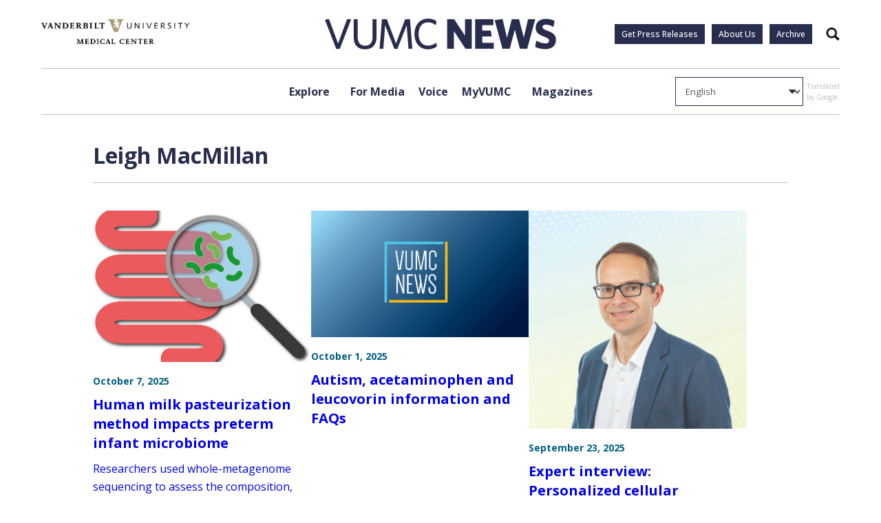

--- FILE ---
content_type: application/javascript
request_url: https://play.vidyard.com/embed/v4.js
body_size: 22829
content:
var vidyardEmbed=function(e){var t={};function n(r){if(t[r])return t[r].exports;var i=t[r]={i:r,l:!1,exports:{}};return e[r].call(i.exports,i,i.exports,n),i.l=!0,i.exports}return n.m=e,n.c=t,n.d=function(e,t,r){n.o(e,t)||Object.defineProperty(e,t,{enumerable:!0,get:r})},n.r=function(e){"undefined"!=typeof Symbol&&Symbol.toStringTag&&Object.defineProperty(e,Symbol.toStringTag,{value:"Module"}),Object.defineProperty(e,"__esModule",{value:!0})},n.t=function(e,t){if(1&t&&(e=n(e)),8&t)return e;if(4&t&&"object"==typeof e&&e&&e.__esModule)return e;var r=Object.create(null);if(n.r(r),Object.defineProperty(r,"default",{enumerable:!0,value:e}),2&t&&"string"!=typeof e)for(var i in e)n.d(r,i,function(t){return e[t]}.bind(null,i));return r},n.n=function(e){var t=e&&e.__esModule?function(){return e.default}:function(){return e};return n.d(t,"a",t),t},n.o=function(e,t){return Object.prototype.hasOwnProperty.call(e,t)},n.p="https://play.vidyard.com/embed/",n(n.s=6)}([function(e,t){var n;n=function(){return this}();try{n=n||Function("return this")()||(0,eval)("this")}catch(e){"object"==typeof window&&(n=window)}e.exports=n},function(e,t,n){"use strict";function r(){return(r=Object.assign||function(e){for(var t=1;t<arguments.length;t++){var n=arguments[t];for(var r in n)Object.prototype.hasOwnProperty.call(n,r)&&(e[r]=n[r])}return e}).apply(this,arguments)}var i,o,a,u=n(14),c=n(13),s=function(e){return"svg"!==e.tagName.toLowerCase()};function l(e,t){return!1===t?f(e,"aria-hidden","false"):f(e,"hidden",!1)}function d(e,t){return!1===t?f(e,"aria-hidden","true"):f(e,"hidden",!0)}function f(e,t,n){var r="boolean"==typeof n;return{el:e,attributeName:t,cleanValue:r?e[t]:e.getAttribute(t),dirtyValue:n,isProperty:r}}function p(){o&&(a.forEach(function(e){var t;(t=e).cleanValue?!0===t.isProperty?t.el[t.attributeName]=t.cleanValue:t.el.setAttribute(t.attributeName,t.cleanValue):t.el.removeAttribute(t.attributeName)}),a=[],i&&i.setAttribute("role","main"),o.dispatchEvent(new u("screenreaderUntrap",{bubbles:!0})),o=null)}var h={useHiddenProperty:!1};e.exports={trap:function(e,t){p();var n=r({},h,t);o=e,(i=document.querySelector('main, [role="main"]'))&&i.setAttribute("role","presentation");var f=c.getAncestors(o),v=c.getSiblings(o),y=c.getSiblingsOfAncestors(o);!0===n.useHiddenProperty&&(v=v.filter(s),y=y.filter(s)),(a=[l(o,n.useHiddenProperty)].concat(f.map(function(e){return l(e,n.useHiddenProperty)})).concat(v.map(function(e){return d(e,n.useHiddenProperty)})).concat(y.map(function(e){return d(e,n.useHiddenProperty)}))).forEach(function(e){var t;!0===(t=e).isProperty?t.el[t.attributeName]=t.dirtyValue:t.el.setAttribute(t.attributeName,t.dirtyValue)}),o.dispatchEvent(new u("screenreaderTrap",{bubbles:!0}))},untrap:p}},function(e,t,n){var r,i,o;!function(a,u){"use strict";i=[n(7)],void 0===(o="function"==typeof(r=function(e){var t=/(^|@)\S+\:\d+/,n=/^\s*at .*(\S+\:\d+|\(native\))/m,r=/^(eval@)?(\[native code\])?$/;return{parse:function(e){if(void 0!==e.stacktrace||void 0!==e["opera#sourceloc"])return this.parseOpera(e);if(e.stack&&e.stack.match(n))return this.parseV8OrIE(e);if(e.stack)return this.parseFFOrSafari(e);throw new Error("Cannot parse given Error object")},extractLocation:function(e){if(-1===e.indexOf(":"))return[e];var t=/(.+?)(?:\:(\d+))?(?:\:(\d+))?$/.exec(e.replace(/[\(\)]/g,""));return[t[1],t[2]||void 0,t[3]||void 0]},parseV8OrIE:function(t){var r=t.stack.split("\n").filter(function(e){return!!e.match(n)},this);return r.map(function(t){t.indexOf("(eval ")>-1&&(t=t.replace(/eval code/g,"eval").replace(/(\(eval at [^\()]*)|(\)\,.*$)/g,""));var n=t.replace(/^\s+/,"").replace(/\(eval code/g,"(").split(/\s+/).slice(1),r=this.extractLocation(n.pop()),i=n.join(" ")||void 0,o=["eval","<anonymous>"].indexOf(r[0])>-1?void 0:r[0];return new e({functionName:i,fileName:o,lineNumber:r[1],columnNumber:r[2],source:t})},this)},parseFFOrSafari:function(t){var n=t.stack.split("\n").filter(function(e){return!e.match(r)},this);return n.map(function(t){if(t.indexOf(" > eval")>-1&&(t=t.replace(/ line (\d+)(?: > eval line \d+)* > eval\:\d+\:\d+/g,":$1")),-1===t.indexOf("@")&&-1===t.indexOf(":"))return new e({functionName:t});var n=/((.*".+"[^@]*)?[^@]*)(?:@)/,r=t.match(n),i=r&&r[1]?r[1]:void 0,o=this.extractLocation(t.replace(n,""));return new e({functionName:i,fileName:o[0],lineNumber:o[1],columnNumber:o[2],source:t})},this)},parseOpera:function(e){return!e.stacktrace||e.message.indexOf("\n")>-1&&e.message.split("\n").length>e.stacktrace.split("\n").length?this.parseOpera9(e):e.stack?this.parseOpera11(e):this.parseOpera10(e)},parseOpera9:function(t){for(var n=/Line (\d+).*script (?:in )?(\S+)/i,r=t.message.split("\n"),i=[],o=2,a=r.length;o<a;o+=2){var u=n.exec(r[o]);u&&i.push(new e({fileName:u[2],lineNumber:u[1],source:r[o]}))}return i},parseOpera10:function(t){for(var n=/Line (\d+).*script (?:in )?(\S+)(?:: In function (\S+))?$/i,r=t.stacktrace.split("\n"),i=[],o=0,a=r.length;o<a;o+=2){var u=n.exec(r[o]);u&&i.push(new e({functionName:u[3]||void 0,fileName:u[2],lineNumber:u[1],source:r[o]}))}return i},parseOpera11:function(n){var r=n.stack.split("\n").filter(function(e){return!!e.match(t)&&!e.match(/^Error created at/)},this);return r.map(function(t){var n,r=t.split("@"),i=this.extractLocation(r.pop()),o=r.shift()||"",a=o.replace(/<anonymous function(: (\w+))?>/,"$2").replace(/\([^\)]*\)/g,"")||void 0;o.match(/\(([^\)]*)\)/)&&(n=o.replace(/^[^\(]+\(([^\)]*)\)$/,"$1"));var u=void 0===n||"[arguments not available]"===n?void 0:n.split(",");return new e({functionName:a,args:u,fileName:i[0],lineNumber:i[1],columnNumber:i[2],source:t})},this)}}})?r.apply(t,i):r)||(e.exports=o)}()},function(e,t,n){"use strict";Object.defineProperty(t,"__esModule",{value:!0});var r=function(){function e(e){var t=void 0===e?{emit:!1,logger:console.log}:e,n=t.emit,r=t.logger;this.emit=n,this.externalLogger=r,this.buffer=[],this.customLevel={},this.error=this.setLevel(1),this.warn=this.setLevel(2),this.info=this.setLevel(3),this.log=this.setLevel(4)}return e.prototype.getLogs=function(e){return"function"==typeof e?this.buffer.filter(function(t){return t.level===e.level}):e?this.buffer.filter(function(t){return t.level===e}):this.buffer},e.prototype.setLevel=function(e){var t=this,n=function(){for(var n=[],r=0;r<arguments.length;r++)n[r]=arguments[r];var i={level:e,time:Date.now(),msg:n.join(" ")};t.buffer.push(i),t.emit&&t.externalLogger(i)};return n.level=e,this.customLevel[e]=n,n},e}();t.default=r},function(e,t,n){"use strict";t.a=function(e){var t=this.constructor;return this.then(function(n){return t.resolve(e()).then(function(){return n})},function(n){return t.resolve(e()).then(function(){return t.reject(n)})})}},function(e,t,n){"use strict";(function(e){var r=n(4),i=setTimeout;function o(){}function a(e){if(!(this instanceof a))throw new TypeError("Promises must be constructed via new");if("function"!=typeof e)throw new TypeError("not a function");this._state=0,this._handled=!1,this._value=void 0,this._deferreds=[],d(e,this)}function u(e,t){for(;3===e._state;)e=e._value;0!==e._state?(e._handled=!0,a._immediateFn(function(){var n=1===e._state?t.onFulfilled:t.onRejected;if(null!==n){var r;try{r=n(e._value)}catch(e){return void s(t.promise,e)}c(t.promise,r)}else(1===e._state?c:s)(t.promise,e._value)})):e._deferreds.push(t)}function c(e,t){try{if(t===e)throw new TypeError("A promise cannot be resolved with itself.");if(t&&("object"==typeof t||"function"==typeof t)){var n=t.then;if(t instanceof a)return e._state=3,e._value=t,void l(e);if("function"==typeof n)return void d((r=n,i=t,function(){r.apply(i,arguments)}),e)}e._state=1,e._value=t,l(e)}catch(t){s(e,t)}var r,i}function s(e,t){e._state=2,e._value=t,l(e)}function l(e){2===e._state&&0===e._deferreds.length&&a._immediateFn(function(){e._handled||a._unhandledRejectionFn(e._value)});for(var t=0,n=e._deferreds.length;t<n;t++)u(e,e._deferreds[t]);e._deferreds=null}function d(e,t){var n=!1;try{e(function(e){n||(n=!0,c(t,e))},function(e){n||(n=!0,s(t,e))})}catch(e){if(n)return;n=!0,s(t,e)}}a.prototype.catch=function(e){return this.then(null,e)},a.prototype.then=function(e,t){var n=new this.constructor(o);return u(this,new function(e,t,n){this.onFulfilled="function"==typeof e?e:null,this.onRejected="function"==typeof t?t:null,this.promise=n}(e,t,n)),n},a.prototype.finally=r.a,a.all=function(e){return new a(function(t,n){if(!e||void 0===e.length)throw new TypeError("Promise.all accepts an array");var r=Array.prototype.slice.call(e);if(0===r.length)return t([]);var i=r.length;function o(e,a){try{if(a&&("object"==typeof a||"function"==typeof a)){var u=a.then;if("function"==typeof u)return void u.call(a,function(t){o(e,t)},n)}r[e]=a,0==--i&&t(r)}catch(e){n(e)}}for(var a=0;a<r.length;a++)o(a,r[a])})},a.resolve=function(e){return e&&"object"==typeof e&&e.constructor===a?e:new a(function(t){t(e)})},a.reject=function(e){return new a(function(t,n){n(e)})},a.race=function(e){return new a(function(t,n){for(var r=0,i=e.length;r<i;r++)e[r].then(t,n)})},a._immediateFn="function"==typeof e&&function(t){e(t)}||function(e){i(e,0)},a._unhandledRejectionFn=function(e){"undefined"!=typeof console&&console&&console.warn("Possible Unhandled Promise Rejection:",e)},t.a=a}).call(this,n(18).setImmediate)},function(e,t,n){"use strict";n.r(t);var r,i,o,a=n(5),u=function(e){return"function"==typeof e},c=(i=(void 0===r?window:r).Promise)&&i.all&&i.race&&i.resolve&&i.reject&&u(i)&&u(i.all)&&u(i.race)&&u(i.resolve)&&u(i.reject)?window.Promise:a.a,s=function(e,t,n,r){return void 0===r&&(r=window),window.addEventListener?r.addEventListener(e,n,!1):window.attachEvent&&r.attachEvent(t,n),{eventName:e,handler:n,element:r}},l=function(e,t,n){void 0===n&&(n=window),n.removeEventListener?n.removeEventListener(e,t,!1):n.detachEvent?n.detachEvent("on"+e,t):n["on"+e]=null},d=function(e){for(var t in e)if(e.hasOwnProperty(t))return!1;return JSON.stringify(e)===JSON.stringify({})},f=function(e,t){if(t.indexOf)return t.indexOf(e);for(var n=0;n<t.length;n++)if(t[n]===e)return n;return-1},p=function(e,t,n){if(void 0===t&&(t="*"),void 0===n&&(n=document),"function"==typeof document.getElementsByClassName)return n.getElementsByClassName(e);for(var r=[],i=new RegExp("(^| )"+e+"( |$)"),o=0,a=E(n.getElementsByTagName(t));o<a.length;o++){var u=a[o];i.test(u.className)&&r.push(u)}return r},h=function(e,t){void 0===t&&(t=0);var n=k(e);return 0!==n.height||0!==n.width?(n.height/(n.width+t)*100).toFixed(2):56.25.toFixed(2)},v=function(e,t){void 0===t&&(t="log"),window.console&&"function"==typeof window.console[t]&&console[t](e)},y=function(e,t){for(var n=0,r=e;n<r.length;n++){var i=r[n];if(!0===t(i))return i}},m=function(e,t){return y(e,function(e){return e===t})},g=function(e){var t=!1;return function(){for(var n=[],r=0;r<arguments.length;r++)n[r]=arguments[r];t||(e&&e.apply(void 0,n),t=!0)}},b=function(e){return function(t){32!==t.keyCode&&13!==t.keyCode||e(t)}},w=function(e){return function(t){27===t.keyCode&&e(t)}},x=function(){return document.currentScript?document.currentScript:y(E(document.getElementsByTagName("script")),function(e){return e.src&&(null!==e.src.match("vidyard-embed-code.js")||null!==e.src.match(/v4(\.umd)?\.js/))})},k=function(e){if(e.naturalWidth)return{width:e.naturalWidth,height:e.naturalHeight};var t=new Image;return t.src=e.src,{width:t.width,height:t.height}},E=function(e){return Array.prototype.slice.call(e)},_=function(e){return new c(function(t,n){try{t(JSON.parse(e))}catch(e){n(e)}})},O=function(e){var t=e.endpoint,n=e.payload,r=void 0===n?{}:n,i=e.method,o=void 0===i?"GET":i;return new c(function(e,n){var i=void 0===(new XMLHttpRequest).withCredentials&&XDomainRequest?new XDomainRequest:new XMLHttpRequest;i.open(o,t),i instanceof XMLHttpRequest&&i.setRequestHeader("Content-Type","text/plain"),i.onerror=function(e){return n(e)},i.onload=function(){i instanceof XMLHttpRequest?2===Math.floor(i.status/100)?e(i.responseText):n():e(i.responseText)},i.send(JSON.stringify(r))})},C=function(e){for(var t={},n=function(e){return e.name.replace("data-","")},r=0;r<e.attributes.length;r+=1){var i=e.attributes[r];i.name.indexOf("data-")<0||(t[n(i)]=i.value)}return t},I=function(e){e=e.replace(/[\[]/,"\\[").replace(/[\]]/,"\\]");var t=new RegExp("[\\?&]"+e+"=([^&#]*)").exec(window.location.search);if(null!==t)return t[1]},S=function(e){return Object.keys(e).reduce(function(t,n){if("vydata"===n){var r=function(e,t){try{var n=JSON.parse(decodeURIComponent(e));return Object.keys(n).reduce(function(e,r){return e[t+"["+r+"]"]=n[r],e},{})}catch(e){return v("Invalid "+t+" payload","warn"),{}}}(e[n],"vydata");Object.keys(r).forEach(function(e){t[e]=r[e]})}else t[n]=e[n];return t},{})},N=function(e,t,n){var r=function(e,t){return-1!==e.className.indexOf(t)},i=function(e,t){r(e,t)||(e.className=e.className.trim()+" "+t)},o=function(e,t){r(e,t)&&(e.className=e.className.replace(t," ").trim())};!0===n?i(e,t):!1===n?o(e,t):r(e,t)?o(e,t):i(e,t)},T="4.3.19",j=/vidyard\.com\/embed\/v4/,L=.5,A=319,P={setPlaybackURL:function(e){return o=e},getPlaybackURL:function(){var e=x(),t=e?e.getAttribute("data-playbackurl"):null;return o||window.VIDYARD_PLAYBACK_URL||t||"play.vidyard.com"}},V=P.setPlaybackURL,U=P.getPlaybackURL,R=function(){return"https://"+U()+"/v4/"},M=function(){function e(e){var t=this;this.disable_popouts=1;var n=S(C(e));Object.keys(n).forEach(function(e){t[e]=n[e]}),"inline"!==this.type&&"lightbox"!==this.type&&(v("Invalid Vidyard player embed type, defaulting to inline.","warn"),this.type="inline"),this.v=T,this.disable_popouts=1,this.custom_id=this.custom_id||I("vycustom_id"),this.vyemail=this.vyemail||I("vyemail"),this.vysfid=this.vysfid||I("vysfid"),this.vyetoken=this.vyetoken||I("vyetoken");var r=I("vyac"),i=I("vyplayer");r&&i&&i===this.uuid?this.access_code=r:r&&i&&v("Invalid Vidyard player access code.","warn")}return e.prototype.toQueryString=function(){var e,t="?";for(e in this)this.hasOwnProperty(e)&&"height"!==e&&"uuid"!==e&&"width"!==e&&void 0!==this[e]&&(t+="?"!==t?"&":"",t+=encodeURIComponent(e)+"="+encodeURIComponent(this[e]));return"?"===t?"":t},e}();function F(e){void 0===e&&(e=p("vidyard-player-embed","img"));for(var t=0,n=e;t<n.length;t++){var r=n[t],i=new M(r),o=i.uuid,a="https://"+U()+"/"+o+i.toQueryString();o&&(-1===f(a,window.VidyardV4.preloadLinks)&&(q(o,a),window.VidyardV4.preloadLinks.push(a)))}}function q(e,t){var n=document.createElement("link");return n.rel="prefetch",n.crossOrigin="anonymous",n.href=t,document.body.appendChild(n),t}var B=function(e,t,n){if(t&&n)if(window.postMessage&&n.contentWindow)n.contentWindow.postMessage(JSON.stringify(e),t);else{if("associateVisitor"!==e.event)return;var r=e.event+","+e.data.type+","+e.data.value+"|",i=n.src;-1===i.indexOf("#")&&(i+="#"),i+=r,n.src=i}},D=function(e){return function(t){var n=function(e){if("string"!=typeof e.data||""===e.data)return;try{var t=JSON.parse(e.data),n=p("vidyard-iframe-"+t.uuid,"iframe")[0],r=n?n.contentWindow:null,i=r===e.source,o="string"==typeof t.event;if(!i||!o)return;return t}catch(e){return void v("Invalid postMessage received","warn")}}(t);n&&e(n)}};var z=["pardot","hubspotutk","_mkto_trk","vy_dreamforce","eloqua"],W=["pardot","hubspot","marketo","dreamforce","eloqua"];var H=function(){document.dispatchEvent(function(e,t){if("function"==typeof window.CustomEvent)return new window.CustomEvent(e,{detail:t});if("function"==typeof document.createEvent){var n=document.createEvent("CustomEvent");return n.initCustomEvent(e,!1,!1,t),n}}("onVidyardAPI",window.VidyardV4))},G=g(function(){window.onVidyardAPI&&"function"==typeof window.onVidyardAPI&&window.onVidyardAPI(window.VidyardV4),H()}),J=n(3),$=new(n.n(J).a)({emit:!!window.location.search.match("vydebug=1"),logger:function(e){return v(e,"info")}}),Q=x();Q&&($.info("vidyardEmbed V"+T+" loaded from "+Q.src),$.info("data-playbackurl="+Q.getAttribute("data-playbackurl"))),$.info("userAgent "+window.navigator.userAgent),$.info("cookies "+navigator.cookieEnabled),window.performance&&window.performance.timing&&window.performance.timing.navigationStart&&$.info("Script load time "+(Date.now()-window.performance.timing.navigationStart));var K={logger:$,getPlaybackURL:U,setPlaybackURL:V,version:T};var X,Z=function(e,t){var n;return'<div class="vidyard-div-'+e.uuid+'" role="region" aria-label="Vidyard media player" style="position: absolute; padding-bottom: '+t.ratio+'%; height: 0; overflow: hidden; max-width: 100%; ">'+(n='<iframe allow="'+["autoplay","fullscreen","picture-in-picture","display-capture","clipboard-write"].join("; ")+'"allowfullscreen allowtransparency="true" referrerpolicy="no-referrer-when-downgrade" class="vidyard-iframe-'+e.uuid+'" frameborder=0 height="100%" width="100%" scrolling=no src="https://'+U()+"/"+e.uuid+e.toQueryString()+'" title="Vidyard video player" style="opacity: 0; background-color: transparent; position: absolute; top: 0; left: 0;"></iframe>',"inline"===e.type?'<div class="vidyard-inner-container-'+e.uuid+'" style="position: absolute;height: 100%; width: 100%; '+(t.maxWidth?"max-width: "+t.maxWidth+"px; ":"")+(t.maxHeight?"max-height: "+t.maxHeight+"px; ":"")+'"> '+n+"</div> ":n)+"</div>"},Y=function(e){var t=document.createElement("script");return t.type="application/ld+json",t.text=JSON.stringify(e),t},ee=function(e){return new c(function(t,n){return oe({error:n,success:t,url:""+R()+e+"/style.js",uuid:"style_"+e})})},te=function(e){return new c(function(t,n){return oe({error:n,success:t,url:""+R()+e+"/integrations.js",uuid:"integrations_"+e})})},ne=function(e){return new c(function(t,n){return oe({error:n,success:t,url:""+R()+e+"/details.js",uuid:"details_"+e})})},re=function(e,t){return new c(function(n,r){var i=encodeURIComponent(t),o=""+R()+e+"/contact/"+i+"/marketoContact.js";oe({error:r,success:n,url:o,uuid:"marketoContact_"+e})})},ie={},oe=function(e){var t=e.url,n=e.uuid,r=e.success,i=e.error,o=n.replace(/-/g,""),a=function(e){var t=e.error,n=e.url,r=e.requestUuid,i=document.createElement("script");return i.type="application/javascript",i.onerror=t,i.src=n+"?callback=window.VidyardV4.jsonp."+r+".done",i.setAttribute("data-playbackurl",U()),document.body.appendChild(i),i}({error:i,url:t,requestUuid:o}),u=g(function(e){r(e),a.parentNode.removeChild(a)});ie[o]=ie[o]||[],ie[o].push(u),window.VidyardV4.jsonp[o]={done:function(e){ie[o].forEach(function(t){return t(e)})}}},ae={errors:{placeholder:"Cannot render the player, check the placeholder Image"}},ue=function(e,t){var n={};for(var r in e)Object.prototype.hasOwnProperty.call(e,r)&&t.indexOf(r)<0&&(n[r]=e[r]);if(null!=e&&"function"==typeof Object.getOwnPropertySymbols){var i=0;for(r=Object.getOwnPropertySymbols(e);i<r.length;i++)t.indexOf(r[i])<0&&(n[r[i]]=e[r[i]])}return n},ce=function(e){if(!e)return c.reject(new Error(ae.errors.placeholder));var t=k(e),n=t.width,r=t.height,i=e.getAttribute("data-uuid");return""!==e.src&&i&&(!e.complete||0!==n&&0!==r)?e.complete?c.resolve(e):new c(function(t,n){e.onload=function(){return t(e)},e.onerror=function(){return n(e)}}):c.reject(new Error(ae.errors.placeholder))},se=function(e){void 0===e&&(e={});var t=e.uuid,n=e.container,r=e.type,i=void 0===r?"inline":r,o=(e.aspect,ue(e,["uuid","container","type","aspect"]));if(t&&n){$.setLevel("placeholder")("creating placeholder image");var a=document.createElement("img"),u=o.width?o.width+"px":"100%",c="\n    display: block;\n    margin: 0 auto;\n    max-height: "+(o.height?o.height+"px":"100%")+";\n    max-width: "+u+";\n    opacity: 0;\n  ";return a.src="https://"+U()+"/"+t+".jpg",a.className="vidyard-player-embed",a.setAttribute("style",c),a.setAttribute("data-uuid",t),a.setAttribute("data-type",i),Object.keys(o).forEach(function(e){return a.setAttribute("data-"+e,o[e])}),n.appendChild(a)}},le=function(e){var t=e.dataParams,n=e.player,r=$.setLevel(t.uuid);r("injecting inline embed");var i=function(){return n.placeholder.src!=="//"+U()+"/"+n.uuid+".jpg"?(e=n.uuid,t=document.createElement("img"),t.setAttribute("data-uuid",e),t.src="//"+U()+"/"+e+".jpg",ce(t)).then(h).catch(function(){return!1}):c.resolve(!1);var e,t},o={maxHeight:t.height?parseInt(t.height,10).toString():null,maxWidth:t.width?parseInt(t.width,10).toString():null,ratio:h(n.placeholder)};n.container.innerHTML=Z(t,o);var a=n.container.getElementsByTagName("iframe")[0];n.iframe=a;var u=new c(function(e){s("load","onload",e,a)}),l=new c(function(e){n.on("ready",e)});function d(){var e=n.container.clientWidth>=2*A;N(n.container,"playlist-open",e)}n.on("sidePlaylistOpen",function(){d()}),c.race([u,l]).then(function(){r("player or iFrame is ready"),i().then(function(e){e&&(a.parentElement.parentElement.style.paddingBottom=e+"%")});var e=n.container.getElementsByClassName("vidyard-inner-container-"+n.uuid)[0];n.placeholder.parentElement.removeChild(n.placeholder),N(n.placeholder,"inserted",!0),e.appendChild(n.placeholder),a.parentElement.parentElement.style.position="relative",a.style.opacity="1"}),u.then(function(){n.placeholder.style.display="none",a.parentElement.parentElement.style.backgroundColor="transparent"}),n.on("metadata",function e(t){var r=t[0];a.title=r.name,n.off("metadata",e)}),r("getStyle sent"),ee(n.uuid).then(function(e){r("getStyle received: "+JSON.stringify(e)),1===e.pl&&"0"!==t.playlist_always_open||"1"===t.playlist_always_open?(n.iframe.parentElement.setAttribute("data-pl","true"),s("resize","onresize",d),d()):n.iframe.parentElement.setAttribute("data-pl","false")}).catch(function(e){r("getStyle failed, likely a network error")})},de=function(e){void 0===e&&(e=document.body);for(var t=0,n=Array.from(e.children);t<n.length;t++){var r=n[t];r.hasAttribute("aria-hidden")&&r.setAttribute("data-vy-keep-hidden",r.getAttribute("aria-hidden")),r.setAttribute("aria-hidden","true")}},fe=function(e){void 0===e&&(e=document.body);for(var t=0,n=Array.from(e.children);t<n.length;t++){var r=n[t];r.getAttribute("data-vy-keep-hidden")?r.setAttribute("aria-hidden",r.getAttribute("data-vy-keep-hidden")):r.removeAttribute("aria-hidden"),r.removeAttribute("data-vy-keep-hidden")}},pe={ios:function(){return/ipad|iphone|ipod/i.test(navigator.userAgent)}},he=function(e){for(var t=Array(e.length),n=0;n<e.length;++n)t[n]=e[n];return t},ve=function(e){return Array.isArray(e)?e:[e]},ye=function(){return document&&he(document.querySelectorAll("[data-no-focus-lock]")).some(function(e){return e.contains(document.activeElement)})},me="function"==typeof Symbol&&"symbol"==typeof Symbol.iterator?function(e){return typeof e}:function(e){return e&&"function"==typeof Symbol&&e.constructor===Symbol&&e!==Symbol.prototype?"symbol":typeof e},ge=function(e){return ve(e).filter(Boolean).reduce(function(e,t){var n=t.getAttribute("data-focus-lock");return e.push.apply(e,n?function e(t){for(var n=t.length,r=0;r<n;r+=1)for(var i=function(n){if(r!==n&&t[r].contains(t[n]))return{v:e(t.filter(function(e){return e!==t[n]}))}},o=0;o<n;o+=1){var a=i(o);if("object"===(void 0===a?"undefined":me(a)))return a.v}return t}(he(function e(t){return t.parentNode?e(t.parentNode):t}(t).querySelectorAll('[data-focus-lock="'+n+'"]:not([data-focus-lock-disabled="disabled"])'))):[t]),e},[])},be=function(e){return e===document.activeElement},we=function(e){var t=document&&document.activeElement;return!(!t||t.dataset&&t.dataset.focusGuard)&&ge(e).reduce(function(e,n){return e||n.contains(t)||(r=he(n.querySelectorAll("iframe")),i=be,!!r.filter(function(e){return e===i})[0]);var r,i},!1)},xe=function(e,t){var n=e.tabIndex-t.tabIndex,r=e.index-t.index;if(n){if(!e.tabIndex)return 1;if(!t.tabIndex)return-1}return n||r},ke=function(e,t,n){return he(e).map(function(e,t){return{node:e,index:t,tabIndex:n&&-1===e.tabIndex?(e.dataset||{}).focusGuard?0:-1:e.tabIndex}}).filter(function(e){return!t||e.tabIndex>=0}).sort(xe)},Ee=["button:enabled:not([readonly])","select:enabled:not([readonly])","textarea:enabled:not([readonly])","input:enabled:not([readonly])","a[href]","area[href]","iframe","object","embed","[tabindex]","[contenteditable]","[autofocus]"],_e=Ee.join(","),Oe=_e+", [data-focus-guard]",Ce=function(e,t){return e.reduce(function(e,n){return e.concat(he(n.querySelectorAll(t?Oe:_e)),n.parentNode?he(n.parentNode.querySelectorAll(Ee.join(","))).filter(function(e){return e===n}):[])},[])},Ie=function e(t){var n=arguments.length>1&&void 0!==arguments[1]?arguments[1]:[];return n.push(t),t.parentNode&&e(t.parentNode,n),n},Se=function(e,t){for(var n=Ie(e),r=Ie(t),i=0;i<n.length;i+=1){var o=n[i];if(r.indexOf(o)>=0)return o}return!1},Ne=function(e){return he(e).filter(function(e){return function e(t){return!t||t===document||t.nodeType===Node.DOCUMENT_NODE||!((n=window.getComputedStyle(t,null))&&n.getPropertyValue&&("none"===n.getPropertyValue("display")||"hidden"===n.getPropertyValue("visibility")))&&e(t.parentNode);var n}(e)}).filter(function(e){return function(e){return!(("INPUT"===e.tagName||"BUTTON"===e.tagName)&&("hidden"===e.type||e.disabled))}(e)})},Te=function(e,t){return ke(Ne(Ce(e,t)),!0,t)},je=function(e){return Ne((t=e.querySelectorAll("[data-autofocus-inside]"),he(t).map(function(e){return Ce([e])}).reduce(function(e,t){return e.concat(t)},[])));var t},Le=function(e){return"INPUT"===e.tagName&&"radio"===e.type},Ae=function(e,t){return t.filter(Le).filter(function(t){return t.name===e.name}).filter(function(e){return e.checked})[0]||e},Pe=function(e,t){return e.length>1&&Le(e[t])&&e[t].name?e.indexOf(Ae(e[t],e)):t},Ve=function(e){return e[0]&&e.length>1&&Le(e[0])&&e[0].name?Ae(e[0],e):e[0]},Ue=function(e){return e&&e.dataset&&e.dataset.focusGuard},Re=function(e){return!Ue(e)},Me=function(e,t,n){var r=ve(e),i=ve(t),o=r[0],a=null;return i.filter(Boolean).forEach(function(e){a=Se(a||e,e)||a,n.filter(Boolean).forEach(function(e){var t=Se(o,e);t&&(a=!a||t.contains(a)?t:Se(t,a))})}),a},Fe=function(e,t){var n=document&&document.activeElement,r=ge(e).filter(Re),i=Me(n||e,e,r),o=Te(r).filter(function(e){var t=e.node;return Re(t)});if(o[0]||(o=(a=r,ke(Ne(Ce(a)),!1)).filter(function(e){var t=e.node;return Re(t)}))[0]){var a,u,c,s,l,d=Te([i]).map(function(e){return e.node}),f=(u=d,c=o,s=new Map,c.forEach(function(e){return s.set(e.node,e)}),u.map(function(e){return s.get(e)}).filter(Boolean)),p=f.map(function(e){return e.node}),h=function(e,t,n,r,i){var o=e.length,a=e[0],u=e[o-1],c=Ue(n);if(!(e.indexOf(n)>=0)){var s=t.indexOf(n),l=t.indexOf(r||s),d=e.indexOf(r),f=s-l,p=t.indexOf(a),h=t.indexOf(u),v=Pe(e,0),y=Pe(e,o-1);return-1===s||-1===d?e.indexOf(i&&i.length?Ve(i):Ve(e)):!f&&d>=0?d:s<=p&&c&&Math.abs(f)>1?y:s>=p&&c&&Math.abs(f)>1?v:f&&Math.abs(f)>1?d:s<=p?y:s>h?v:f?Math.abs(f)>1?d:(o+d+f)%o:void 0}}(p,d,n,t,p.filter((l=function(e){return e.reduce(function(e,t){return e.concat(je(t))},[])}(r),function(e){return!!e.autofocus||e.dataset&&!!e.dataset.autofocus||l.indexOf(e)>=0})));return void 0===h?h:f[h]}},qe=0,Be=!1,De=function(e,t){var n,r=Fe(e,t);if(!Be&&r){if(qe>2)return console.error("FocusLock: focus-fighting detected. Only one focus management system could be active. See https://github.com/theKashey/focus-lock/#focus-fighting"),Be=!0,void setTimeout(function(){Be=!1},1);qe++,(n=r.node).focus(),n.contentWindow&&n.contentWindow.focus(),qe--}},ze=0,We=null,He=function(){return document&&document.activeElement===document.body||ye()},Ge=function(e){ze=e,e&&function(){var e=!1;if(ze){var t=ze;He()||(t&&!we(t)&&(e=De(t,We)),We=document.activeElement)}}()},Je=[],$e=function(e){return!!Ge((t=Je,t.filter(function(e){return e}).slice(-1)[0]))&&(e&&e.preventDefault(),!0);var t},Qe={on:function(e){0===Je.length&&document.addEventListener("focusin",$e),Je.indexOf(e)<0&&(Je.push(e),$e())},off:function(e){Je=Je.filter(function(t){return t!==e}),$e(),0===Je.length&&document.removeEventListener("focusin",$e)}},Ke=n(1),Xe=n.n(Ke);function Ze(e,t,n){var r=function(e){var t=document.createElement("div");t.className="vidyard-lightbox-content-backer";var n=document.createElement("div");n.innerHTML=e;var r=n.getElementsByTagName("div")[0];r.style.position="absolute",r.style.height="100%",r.style.width="100%",r.style.zIndex="2";var i=n.getElementsByTagName("iframe")[0],o=i.parentNode;return o.style.position="static",o.style.paddingBottom="0",i.style.opacity="1",setTimeout(function(){t.style.opacity="1",t.style.filter="alpha(opacity=100)"},0),{backerElement:t,containerElement:n,containingDiv:r,iframe:i}}(e),i=function(e){var t=document.createElement("div"),n=document.createElement("div"),r=document.createElement("div"),i=document.createElement("div"),o=function(){var e=document.createElement("div"),t=document.createElement("div");e.className="vidyard-close-container",e.setAttribute("aria-label","Close Player"),e.setAttribute("role","button"),e.setAttribute("tabindex","0"),t.className="vidyard-close-x",document.documentMode<9&&(t.className+=" simple-close",t.innerHTML="&times;");return e.appendChild(t),{closeButton:t,closeContainer:e}}().closeContainer;t.id="vidyard-overlay",t.setAttribute("aria-hidden","true"),t.style.display="block",n.id="vidyard-content-fixed",n.setAttribute("aria-label","media player lightbox"),n.setAttribute("role","dialog"),n.style.display="block",r.id="vidyard-popbox",i.id="vidyard-overlay-wrapper",i.style.display="block",n.appendChild(r),i.appendChild(t),i.appendChild(o),i.appendChild(n),e&&(t.style.zIndex=""+e,n.style.zIndex=""+(e+2),o.style.zIndex=""+(e+1));return{closeContainer:o,contentFixed:n,overlay:t,overlayWrapper:i,popbox:r}}(n),o=function(e){var t=p("vidyard-lightbox-image","img",e)[0].cloneNode();return t.className="",t.id="vidyard-popbox-constraint",t.alt="",t.setAttribute("aria-hidden","true"),t}(t),a=document.createElement("div");return a.id="vidyard-focusable-element",a.tabIndex=0,i.popbox.appendChild(r.backerElement),i.popbox.appendChild(r.containingDiv),i.popbox.appendChild(o),pe.ios()&&de(),document.body.appendChild(i.overlayWrapper),document.body.appendChild(a),i.closeContainer.focus(),Qe.on(i.overlayWrapper),Xe.a.trap(i.overlayWrapper),setTimeout(function(){i.overlayWrapper.style.opacity="1",i.overlayWrapper.style.filter="alpha(opacity=100)"},0),{container:r,lightbox:i}}var Ye={};function et(e){var t=p("vidyard-lightbox-centering","div",e.container)[0];e.player.showLightbox=function(){$.setLevel(e.player.uuid)("show lightbox"),function(e){if(!e.iframe||document.getElementById("vidyard-overlay"))return;X=document.activeElement;var t=Ze(e.iframe,e.container,e.overlayZindex);e.player.iframe=t.container.iframe,e.player.on("metadata",function t(n){var r=n[0];e.player.iframe.title=r.name,e.player.off("metadata",t)});var n=e.player.uuid,r=t.container.iframe,i=function(e,t,n){return g(function(){!function(e){e.style.opacity="1"}(e),tt(),Ye.parentEsc=s("keydown","onkeydown",w(function(){return nt(n)}),document)})}(r,0,e.player),o=function(e,t){return g(function(){var n={uuid:t,event:"listenForKeyPress",keyCode:"27"};B(n,"https://"+U(),e)})}(r,n);Ye.iframeLoaded=s("load","onload",i,t.container.iframe),Ye.messageHandler=s("message","onmessage",D(function(t){var n,r;i(),o(),n=t,r=e.player,"keyPressed"===n.event&&27===n.params&&nt(r)}),window),Ye.overlayClick=s("click","onclick",function(){return nt(e.player)},t.lightbox.overlayWrapper),Ye.fixedClick=s("click","onclick",function(){return nt(e.player)},t.lightbox.contentFixed),Ye.closeKeyPress=s("keydown","onkeydown",b(function(){return nt(e.player)}),t.lightbox.closeContainer),Ye.responsivePlayerSize=s("resize","onresize",tt,window)}({container:e.container,iframe:e.iframe,overlayZindex:e.overlayZindex,player:e.player})},e.player.hideLightbox=function(){return nt(e.player)},s("click","onclick",e.player.showLightbox,t),s("keydown","onkeydown",b(function(t){t.preventDefault(),e.player.showLightbox(t)}),t)}function tt(){var e=document.getElementById("vidyard-popbox-constraint"),t=parseFloat((window.innerHeight/window.innerWidth*100).toFixed(2))<parseFloat(h(e))?"landscape":"portrait";e.className!==t&&(e.className=t)}function nt(e){var t,n,r,i,o,a;n=document.getElementById("vidyard-content-fixed"),r=document.getElementById("vidyard-focusable-element"),i=document.getElementById("vidyard-overlay"),o=document.getElementById("vidyard-overlay-wrapper"),a=document.getElementById("vidyard-popbox"),n&&i&&o&&a&&(t&&Object.keys(t).forEach(function(e){(0,t[e])()}),r&&r.parentNode.removeChild(r),Qe.off(o),Xe.a.untrap(o),o.style.opacity="0",o.style.filter="alpha(opacity=0)",pe.ios()&&fe(),setTimeout(function(){o.parentNode.removeChild(o)},1e3*L)),X&&X.focus(),Object.keys(Ye).forEach(function(e){var t=Ye[e],n=t.eventName,r=t.handler,i=t.element;l(n,r,i)}),e&&e.trigger("lightboxClose")}var rt=Object.assign||function(e){for(var t,n=1,r=arguments.length;n<r;n++)for(var i in t=arguments[n])Object.prototype.hasOwnProperty.call(t,i)&&(e[i]=t[i]);return e};function it(e){if(!e||"string"!=typeof e||e.length<20)throw new Error("Invalid UUID given");var t=$.setLevel(e),n="https://"+U()+"/player/"+e+".json?pomo=0&pomo_reason=fetchMetaData";return t("fetching metadata"),O({endpoint:n}).then(JSON.parse).then(function(n){return t("metadata successfully fetched"),rt({uuid:e},n.payload.vyContext.metadata)}).catch(function(e){throw t("failed to fetch metadata, "+e),new Error("Error parsing player metadata, make sure the UUID is correct")})}var ot=function(e){var t=e.dataParams,n=e.player,r=$.setLevel(t.uuid);r("injecting lighbox embed"),n.placeholder.style.display="none";var i,o,a,u,c={ratio:h(n.placeholder)},s=Z(t,c),l={maxHeight:t.height?parseInt(t.height,10):null,maxWidth:t.width?parseInt(t.width,10):null,ratio:h(n.placeholder)};i=n.container,o=t,a=l,u=function(e,t,n){return'<div class="vidyard-lightbox-thumbnail vidyard-lightbox-'+t.uuid+'"'+(n.maxWidth?' style="max-width: '+n.maxWidth+'px;"':"")+'><div class="vidyard-lightbox-centering" style="padding-bottom: '+n.ratio+'%;"><img class="vidyard-lightbox-image" src="'+e+'" alt="" /><div type="button" role="button" class="play-button" title="Play video" data-version="1" tabindex="0"><div class="play-button-size"></div><div class="arrow-size"><div class="arrow-size-ratio"></div><div class="arrow"></div></div></div></div></div>'}("https://"+U()+"/"+o.uuid+".jpg",o,a),i.insertAdjacentHTML("afterbegin",u),it(o.uuid).then(function(e){var t=p("play-button","button",i);1===t.length&&t[0].setAttribute("aria-label","Play video "+e.name+". Opens in a modal")},function(){}),et({container:n.container,iframe:s,overlayZindex:t.overlayZindex,player:n}),r("getStyle sent"),ee(n.uuid).then(function(e){r("getStyle received: "+JSON.stringify(e)),function(e,t){if(1===e.pb){var n=p("play-button","button",t);1===n.length&&(n[0].style.display="block",n[0].style.backgroundColor="#"+e.pbc)}}(e,n.container)}).catch(function(e){r("getStyle failed, likely a network error")})},at=/(vidyard|vystaging|hubspot)\.com$/,ut=function(e,t,n){if(void 0===n&&(n=!1),n||t&&t.hasBacklink&&!at.test(document.location.host)){var r=document.createElement("a"),i=document.createElement("span"),o=document.createElement("img");o.src="https://cdn.vidyard.com/client-logos/vidyard.png",o.id="backlink-icon",o.alt="Vidyard Logo",i.id="backlink-text",i.textContent="Powered by Vidyard",r.id="backlink",r.appendChild(o),r.appendChild(i),r.href=t.backlinkURL,r.rel="nofollow",r.target="_blank",r.setAttribute("aria-label","Link to Vidyard"),r.dataset.testid="backlink",s("click","onclick",function(){var t={data:{event:"Acquisition - Clicked the Backlink"},event:"sendMetricsEvent",uuid:e.uuid};B(t,"https://"+U(),e.iframe)},r),e.container.appendChild(r)}};var ct=function(e,t){var n=document.createElement("div");n.className="vidyard-player-container",n.setAttribute("uuid",e);var r=n.style;return r.margin="auto",r.width="100%",r.height="auto",r.overflow="hidden",r.display="block","inline"===t.type&&(r.maxWidth=t.width?t.width+"px":"",r.maxHeight=t.height?t.height+"px":""),n},st=Object.assign||function(e){for(var t,n=1,r=arguments.length;n<r;n++)for(var i in t=arguments[n])Object.prototype.hasOwnProperty.call(t,i)&&(e[i]=t[i]);return e},lt=function(){function e(e,t,n){var r=this;this._ready=!1,this._previousTime=null,this._onMessageEventHandler=function(e){if(e.origin==="https://"+U()){var t;try{t=JSON.parse(e.data)}catch(e){return}if(!(r.iframe&&e.source&&r.iframe.contentWindow!==e.source||r.uuid&&t.uuid!==r.uuid||"string"!=typeof t.event)){r._updateStatus(t),"ready"===t.event&&(r._ready=!0,window.VidyardV4.integrations.updatePlayer(r)),"requestParentOrigin"===t.event&&r._message({event:"captureParentOrigin"});var n=r._callbackStore[t.event];if(n)for(var i=0,o=n;i<o.length;i++){o[i].call(r,t.params,r)}}}},this._callbackStore=n||{beforeSeek:[],chapterComplete:[],createCta:[],fullScreenChange:[],lightboxClose:[],metadata:[],pause:[],play:[],playerComplete:[],ready:[],seek:[],sidePlaylistOpen:[],status:[],timeupdate:[],videoComplete:[],volumeChange:[]},this.element=e,this.uuid=t,this.status=null,this.metadata=null,this.progressEventsUnsubscribe=[],s("message","onmessage",this._onMessageEventHandler)}return e.prototype.on=function(e,t){var n=this;if("ready"!==e||!this.ready())return void 0===this._callbackStore[e]?(this._callbackStore[e]=[t],void v("The event name: "+e+" is not supported, your handler was setup regardless","warn")):void this._callbackStore[e].push(t);setTimeout(function(){return t.call(n,void 0,n)},0)},e.prototype.trigger=function(e){for(var t=this,n=[],r=1;r<arguments.length;r++)n[r-1]=arguments[r];for(var i=function(r){"ready"===e&&o.ready()?setTimeout(function(){return r.call(t,n,t)},0):r.call(o,n,o)},o=this,a=0,u=this._callbackStore[e];a<u.length;a++){i(u[a])}},e.prototype.off=function(e,t){if(void 0!==e){if(this._callbackStore[e])if(t){var n=f(t,this._callbackStore[e]);n>-1&&this._callbackStore[e].splice(n,1)}else this._callbackStore[e]=[]}else for(var r in this._callbackStore)this._callbackStore.hasOwnProperty(r)&&(this._callbackStore[r]=[])},e.prototype.ready=function(){return this._ready},e.prototype.play=function(e){this._message({event:"play",inputType:e instanceof KeyboardEvent?"keyboard":void 0})},e.prototype.pause=function(){this._message({event:"pause"})},e.prototype.resume=function(){this._message({event:"resume"})},e.prototype.seek=function(e){this._message({event:"seek",position:e})},e.prototype.setVolume=function(e){this._message({event:"setVolume",newVolume:e})},e.prototype.setPlaybackSpeed=function(e){this._message({event:"setPlaybackSpeed",speed:e})},e.prototype.playChapter=function(e){v("playChapter() is deprecated. We recommend to use playVideoAtIndex() instead."),this.playVideoAtIndex(e)},e.prototype.playVideoAtIndex=function(e){this._message({chapter_index:e,event:"playChapter"})},e.prototype.setAudioTrack=function(e){this._message({audioTrackId:e,event:"setAudioTrack"})},e.prototype.enableCaption=function(e,t){this._message({event:"enableCaption",label:e,language:t})},e.prototype.disableCaption=function(e,t){this._message({event:"disableCaption",label:e,language:t})},e.prototype.consentToGDPR=function(e){this._message({consent:e,event:"consentToGDPR"})},e.prototype.createCta=function(e){this._message({attributes:function(e,t){for(var n in t)t.hasOwnProperty(n)&&(e[n]=t[n]);return e}({display_once:!1,duration:10,fullscreen:!1,html:"",opacity:1,start:0,width:300},e),event:"createCta"})},e.prototype.updateCta=function(e,t){this._message({attributes:t,event:"updateCta",id:e})},e.prototype.createVideoSection=function(e,t){this._message({event:"createVideoSection",title:e,milliseconds:t})},e.prototype.updateVideoSection=function(e,t,n){this._message({event:"updateVideoSection",index:e,title:t,milliseconds:n})},e.prototype.deleteVideoSection=function(e){this._message({event:"deleteVideoSection",index:e})},e.prototype.addEvent=function(e){var t=e.start,n=void 0===t?0:t,r=e.duration,i=void 0===r?1:r,o=e.videoIndex,a=e.chapterIndex,u=e.eventId;if(u){a>=0&&v("Parameter chapterIndex is deprecated. We recommend to use videoIndex instead.");var c=0;c=a||c,c=o||c,this._message({chapterIndex:c,duration:i,event:"addEvent",id:u,start:n})}else v("Missing arguments. Need eventId")},e.prototype.getCurrentChapter=function(){return v("getCurrentChapter() is deprecated. We recommend to use getCurrentVideoIndex() instead."),this.getCurrentVideoIndex()},e.prototype.getCurrentVideoIndex=function(){return null===this.status?null:this.status.chapterIndex},e.prototype.currentTime=function(){return null===this.status?null:this.status.currentTime},e.prototype.scrubbing=function(){return null===this.status?null:this.status.scrubbing},e.prototype.toggleFullscreen=function(){var e=this,t=function(){for(var e=[["requestFullscreen","exitFullscreen","fullscreenElement","fullscreenchange"],["webkitRequestFullscreen","webkitExitFullscreen","webkitFullscreenElement","webkitfullscreenchange"],["mozRequestFullScreen","mozCancelFullScreen","mozFullScreenElement","mozfullscreenchange"],["msRequestFullscreen","msExitFullscreen","msFullscreenElement","MSFullscreenChange"]],t=[],n={},r=0,i=e;r<i.length;r++){var o=i[r];if(o[1]in document){t=o;break}}if(t&&t.length){for(var a=0;a<t.length;a++)n[e[0][a]]=t[a];return n}return null}();if(t){var n=this.iframe[t.requestFullscreen]();n?n.then(function(){e._message({event:"toggleFullscreen"})}):this._message({event:"toggleFullscreen"}),s(t.fullscreenchange,"MSFullscreenChange",function(){document[t.fullscreenElement]||e._message({event:"exitFullscreen"})}),s("message","onmessage",D(function(e){"fullScreenChange"===e.event&&!1===e.params&&document[t.fullscreenElement]&&document[t.exitFullscreen]()}))}else this._message({event:"toggleFullscreen"})},e.prototype.resetPlayer=function(){this._message({event:"resetPlayer"})},e.prototype._message=function(e){!0===this.ready()||"captureParentOrigin"===e.event?B(st({},e,{uuid:this.uuid}),"https://"+U(),this.iframe):v("Player is not ready yet! No messages can be recieved.","error")},e.prototype._updateStatus=function(e){if("object"==typeof e.status&&(this.status=e.status),"object"==typeof e.metadata&&(this.metadata=e.metadata,this.trigger("metadata",e.metadata)),this.status){if(this.status.currentTime!==this._previousTime&&this._callbackStore.timeupdate)for(var t=0,n=this._callbackStore.timeupdate;t<n.length;t++){n[t].call(this,this.status.currentTime,this)}this._previousTime=this.status.currentTime}},e}(),dt=function(e){var t=window.VidyardV4,n=(t.integrations,t.api,t.players),r=(t.playerReadyListeners,new M(e)),i=r.uuid,o=$.setLevel(i);if(o("rendering"),void 0!==i){if("true"===r.rendered)return o("Already rendered"),y(n,function(t){return t.placeholder===e});var a=ct(i,r),u=new lt(a,i);return e.setAttribute("data-rendered","true"),e.parentNode.insertBefore(a,e),u.placeholder=e,u.container=a,n.push(u),function(e){var t=window.VidyardV4.playerReadyListeners,n=e.uuid,r=$.setLevel(e.uuid);t[n]=t[n]||[];var i=t[n].concat(t[void 0]);Object.keys(i).forEach(function(t){var n=i[t];e.on("ready",n),r("attaching ready callbacks")})}(u),"inline"===r.type?le({dataParams:r,player:u}):"lightbox"===r.type&&ot({dataParams:r,player:u}),function(e){var t=window.VidyardV4.integrations,n=$.setLevel(e.uuid),r=t.getCookie("marketo");r&&(n("getMarketoLead sent"),re(e.uuid,r).then(_).then(function(r){n("getMarketoLead received: "+r),e.on("ready",function(){t.addKnownVisitor("marketo",r,e.org)})}).catch(function(){$.warn("Invalid Marketo cookie")})),n("getIntegrations"),te(e.uuid).then(function(r){n("getIntegrations received: "+JSON.stringify(r)),e.on("ready",function(){e._tmpOrg=r,t.updatePlayer(e)})}).catch(function(e){n("getIntegrations failed, likely a network error")})}(u),function(e){var t=$.setLevel(e);return t("getSEO sent"),ne(e).then(function(e){if(t("getSEO: "+JSON.stringify(e)),!d(e)){var n=Y(e);document.getElementsByTagName("head")[0].appendChild(n)}return e}).catch(function(e){t("getSEO failed, likely a network error")})}(u.uuid).then(function(e){"inline"===r.type&&ut(u,e,r.backlink&&1===r.backlink)}),window.Vidyard._players[u.uuid]=u,u}v('Embed without a UUID detected, it is impossible to insert a player without a UUID. Add "data-uuid=some_uuid" to the offending element.'+e)};var ft=function(e){e.sort(function(e,t){return e<t?-1:e>t?1:0});for(var t=0;t<e.length;)e[t]===e[t+1]?e.splice(t+1,1):t+=1;return e},pt={},ht={};function vt(e,t){!function(e,t,n,r){ht[e.uuid][t]={callback:n,lastTimeUpdate:e.currentTime(),partOfVideoWatched:{},player:e,thresholds:r,timeWatched:0}}(e,t,pt[e.uuid].callback,pt[e.uuid].thresholds.slice())}function yt(e,t){var n=e.getCurrentVideoIndex(),r=function(e,t){if("object"==typeof pt[e.uuid])return"object"!=typeof ht[e.uuid][t]&&vt(e,t),ht[e.uuid][t]}(e,n);if(void 0!==r&&"object"==typeof r.player.metadata&&0!==r.thresholds.length){var i=t-r.lastTimeUpdate;if(r.lastTimeUpdate=t,!(i<=0||i>1)){if(t>=1){var o=Math.floor(Number(t.toFixed(1)));r.partOfVideoWatched[o]=1}r.timeWatched=Object.keys(r.partOfVideoWatched).length;for(var a=r.player.metadata.chapters_attributes[n].video_attributes.length_in_milliseconds,u=Math.floor(a/1e3),c=r.timeWatched/u*100;c>=r.thresholds[r.thresholds.length-1];)r.callback({chapter:n,event:r.thresholds.pop(),player:e,videoIndex:n})}}}function mt(e,t,n){!function(e,t,n){"object"!=typeof ht[e.uuid]&&(ht[e.uuid]={}),pt[e.uuid]={callback:t,thresholds:n.slice().sort(function(e,t){return t-e})}}(e,t,n);var r=function(t){return yt(e,t)};return e.on("timeupdate",r),{player:e,removeEventListeners:function(){e.off("timeupdate",r),function(e){pt[e.uuid]=void 0,ht[e.uuid]=void 0}(e)}}}function gt(e,t,n){var r;void 0===t&&(t=[1,25,50,75,90]);var i=[],o=n?((r={})[n.uuid]=n,r):function(){try{return window.Vidyard.players()}catch(e){return v(function(){return console.error("The Vidyard Player API must be loaded before this script can execute")}),{}}}(),a=ft(t),u=function(t){if(o.hasOwnProperty(t)&&t.length>0&&""!==o[t]){var n=mt(o[t],e,a);i.push(n)}else v(function(){return console.error("Could not attach Progress Events to player "+t+", make sure to load the Vidyard Player API")})};for(var c in o)u(c);return 0===i.length&&v(function(){return console.warn("No Vidyard Players found. (include this script below player embed codes)")}),i}var bt=function(e){$.setLevel("placeholder")("rendering player from placeholder image");var t=dt(e);return new c(function(e){t.showLightbox?e(t):t.on("ready",function(){return e(t)})})};var wt={_debug:K,api:{GDPR:{consent:function(e){if(void 0!==e)for(var t=function(t){t.on("ready",function(){t.consentToGDPR(e)})},n=0,r=window.VidyardV4.players;n<r.length;n++)t(r[n])},hasConsentOnReady:function(e){var t=0,n=window.VidyardV4.api.GDPR,r=window.VidyardV4.players;if(0===r.length)return e(!1);if(void 0!==n._readyConsent)return e(n._readyConsent);for(var i=0,o=r;i<o.length;i++)o[i].on("ready",function(){if(t!==r.length&&(t+=1),t===r.length)return n._readyConsent=r.reduce(function(e,t){return t.status.consent&&e},!0),e(n._readyConsent)})}},addReadyListener:function(e,t){var n=window.VidyardV4.playerReadyListeners;n[t]=n[t]||[],n[t].push(e);for(var r=0,i=window.VidyardV4.players;r<i.length;r++){var o=i[r];void 0!==t&&o.uuid!==t||o.on("ready",e)}},destroyPlayer:function(e){var t=window.VidyardV4.players;m(t,e)?(function(e){e.progressEventsUnsubscribe.forEach(function(e){return e()}),e.progressEventsUnsubscribe=[]}(e),e.off(),e.container.parentNode.removeChild(e.container),e.placeholder.parentNode.removeChild(e.placeholder),t.splice(f(e,t))):v("Cannot destroy an unknown player","warn")},getPlayerMetadata:it,getPlayersByUUID:function(e){return window.VidyardV4.players.filter(function(t){return t.uuid===e})},progressEvents:function(){for(var e=[],t=0;t<arguments.length;t++)e[t]=arguments[t];var n=gt.apply(void 0,e);Object.keys(n).forEach(function(e){var t=n[e],r=t.player,i=t.removeEventListeners;r.progressEventsUnsubscribe&&r.progressEventsUnsubscribe.push(i)})},renderDOMPlayers:function(e){void 0===e&&(e=document);var t=p("vidyard-player-embed","img",e);F(t),E(t).forEach(dt),G()},renderPlayer:function(e){var t=e instanceof HTMLImageElement?e:se(e);return ce(t).then(bt).catch(function(e){return v(ae.errors.placeholder,"warn")})}},integrations:new function(){var e=this,t=!1,n={};this.updatePlayer=function(e){if(e._tmpOrg&&e.iframe){var t=e._tmpOrg.orgId;n[t]||(n[t]={foundIntegrations:{},id:t,integrations:e._tmpOrg,players:[]}),e.org=n[t];for(var r=0,i=n[t].players;r<i.length;r++)if(i[r].iframe===e.iframe)return;n[t].players.push(e);var o=e.org.integrations,a=o.eloqua,u=o.eloquaFirstPartyDomain;a&&(null!==e.status&&e.status.consent?m(a,u):e.on("status",function t(){e.status.consent&&(m(a,u),e.off("status",t))})),p()}},this.safelyCommunicateIntegration=function(e,t,n){void 0!==e.org&&void 0!==n&&null!==n&&!r(e,t)&&u(e,t,n)&&(e.org=o(e.org,t,e.uuid))},this.addKnownVisitor=function(e,t,n){if(n)for(var r=0,i=n.players;r<i.length;r++){var o=i[r];d(o,e,t)}},this.getCookie=function(e,t){var n=document.cookie.split(";");if("eloqua"===e&&"function"==typeof window.GetElqCustomerGUID)return window.GetElqCustomerGUID();for(var r=h(z[W.indexOf(e)],t),i=0,o=n;i<o.length;i++){var a=o[i],u=a.indexOf("="),c=a.substr(0,u).replace(/^\s+|\s+$/g,""),s=a.substr(u+1);if(c===r)return decodeURIComponent(s)}};var r=function(e,t){return e.org&&e.org.foundIntegrations&&e.org.foundIntegrations[t]&&e.org.foundIntegrations[t].sentPlayers&&-1!==f(e.uuid,e.org.foundIntegrations[t].sentPlayers)},i=function(e,t){return e.foundIntegrations[t]||(e.foundIntegrations[t]={externalIdentifier:null,sentPlayers:[]}),e},o=function(e,t,n){return(e=i(e,t)).foundIntegrations[t].sentPlayers.push(n),e},a=function(e,t,n){return(e=i(e,t)).foundIntegrations[t].externalIdentifier=n,e},u=function(e,t,n){if(!e.ready())return!1;var r={data:{type:t,value:n},event:"associateVisitor",uuid:e.uuid};return v("IntegrationsWatcher.communicateIntegration "+r,"debug"),B(r,"https://"+U(),e.iframe),!0},c=function(t,n,r){if(void 0!==t&&void 0!==r&&null!==r)for(var i=0,o=t;i<o.length;i++){var a=o[i];e.safelyCommunicateIntegration(a,n,r)}},l=function(e,t,n){var r={data:{type:t,value:n},event:"identifyVisitor",uuid:e.uuid};B(r,"https://"+U(),e.iframe)},d=function(e,t,n){e.ready()?l(e,t,n):e.on("ready",function(){l(e,t,n)})},p=function(){for(var t=0,r=W;t<r.length;t++){var i=r[t];for(var o in n)if(n.hasOwnProperty(o)){var u=n[o];if(!u.integrations[i])continue;var s=e.getCookie(i,u);if(!s)continue;if(!(s=y(i,s,u)))continue;u=a(u,i,s),c(u.players,i,s)}}},h=function(e,t){return"pardot"===e&&t&&t.integrations.pardot?"visitor_id"+t.integrations.pardot:e},y=function(e,t,n){if("marketo"===e){if(!n.integrations.marketo||-1===t.toLowerCase().indexOf(n.integrations.marketo.toLowerCase()))return null;t=encodeURIComponent(t)}return t},m=function(e,n){if(!t){t=!0;var r=function(){if(!document.getElementById("vidyard-eloqua-include")){window._elqQ=window._elqQ||[],window._elqQ.push(["elqSetSiteId",e]),n&&window._elqQ.push(["elqUseFirstPartyCookie",n]),window._elqQ.push(["elqTrackPageView"]),window._elqQ.push(["elqGetCustomerGUID"]);var t=document.createElement("script");t.id="vidyard-eloqua-include",t.type="text/javascript",t.async=!0,t.src="https://img.en25.com/i/elqCfg.min.js";var r=document.getElementsByTagName("script")[0];r.parentNode.insertBefore(t,r)}};"complete"===document.readyState?r():s("DOMContentLoaded","onload",r)}};setInterval(function(){p()},1e3)},jsonp:{},playerReadyListeners:{undefined:[]},players:[],preloadLinks:[]},xt={_players:{},players:function(){return window.VidyardV4.players.reduce(function(e,t){return e[t.uuid]=t,e},{})}},kt=(n(12),n(2));var Et=function(e){return void 0===e&&(e=""),e.match(j)},_t=function(e){var t=e.error,n=e.filename,r=e.message,i=e.timeStamp,o=e.type;if(Et(n)){var a=function(e){var t=e.error,n=e.location,r=e.message,i=e.navigator,o=e.timeStamp,a=e.type,u=e.vyGlobal;return{data:{body:{trace:{exception:{class:t.name,message:r},frames:kt.parse(t).map(function(e){return{code:e.source,colno:e.columnNumber,filename:e.fileName,lineno:e.lineNumber,method:e.functionName}})}},client:{cpu:i.platform,javascript:{browser:i.userAgent,guess_uncaught_frames:!0,source_map_enabled:!0}},code_version:T,custom:{jsonpRequests:Object.keys(u.jsonp),playbackUrlOverride:window.VIDYARD_PLAYBACK_URL,players:u.players.map(function(e){return{iframe:e.iframe?{src:e.iframe.src}:{},metadata:e.metadata,org:e.org?{id:e.org.id,foundIntegrations:e.org.foundIntegrations}:{},uuid:e.uuid}}),preloadLinks:u.preloadLinks},environment:U(),fingerprint:t.name,language:"javascript",level:a,platform:"browser",request:{query_string:n.search,url:n.href},timestamp:o}}}({error:t,location:window.location,message:r,navigator:window.navigator,timeStamp:i,type:o,vyGlobal:window.VidyardV4});O({endpoint:"https://"+U()+"/v4/error",method:"POST",payload:a}).then(function(e){return v("Error logged "+e)},function(e){return v("Error log failed "+e)})}};n.d(t,"_debug",function(){return Ot}),n.d(t,"api",function(){return Ct}),n.d(t,"players",function(){return It}),s("error","onerror",_t,window),s("unhandledrejection","",function(e){var t=e.reason,n=e.timeStamp,r=e.type;e.reason instanceof Error&&Et(t.stack)&&(e.preventDefault(),_t({error:t,filename:t.stack,message:t.message,timeStamp:n,type:r}))});var Ot=wt._debug,Ct=wt.api,It=wt.players;switch(window.VidyardV4=window.VidyardV4||wt,window.Vidyard=window.Vidyard||xt,document.readyState){case"complete":Ct.renderDOMPlayers();break;case"interactive":F(),s("load","onload",function(){return Ct.renderDOMPlayers()},window);break;default:s("load","onload",function(){return Ct.renderDOMPlayers()},window)}t.default=wt},function(e,t,n){var r,i,o;!function(n,a){"use strict";i=[],void 0===(o="function"==typeof(r=function(){function e(e){return!isNaN(parseFloat(e))&&isFinite(e)}function t(e){return e.charAt(0).toUpperCase()+e.substring(1)}function n(e){return function(){return this[e]}}var r=["isConstructor","isEval","isNative","isToplevel"],i=["columnNumber","lineNumber"],o=["fileName","functionName","source"],a=r.concat(i,o,["args"]);function u(e){if(e instanceof Object)for(var n=0;n<a.length;n++)e.hasOwnProperty(a[n])&&void 0!==e[a[n]]&&this["set"+t(a[n])](e[a[n]])}u.prototype={getArgs:function(){return this.args},setArgs:function(e){if("[object Array]"!==Object.prototype.toString.call(e))throw new TypeError("Args must be an Array");this.args=e},getEvalOrigin:function(){return this.evalOrigin},setEvalOrigin:function(e){if(e instanceof u)this.evalOrigin=e;else{if(!(e instanceof Object))throw new TypeError("Eval Origin must be an Object or StackFrame");this.evalOrigin=new u(e)}},toString:function(){var t=this.getFunctionName()||"{anonymous}",n="("+(this.getArgs()||[]).join(",")+")",r=this.getFileName()?"@"+this.getFileName():"",i=e(this.getLineNumber())?":"+this.getLineNumber():"",o=e(this.getColumnNumber())?":"+this.getColumnNumber():"";return t+n+r+i+o}};for(var c=0;c<r.length;c++)u.prototype["get"+t(r[c])]=n(r[c]),u.prototype["set"+t(r[c])]=function(e){return function(t){this[e]=Boolean(t)}}(r[c]);for(var s=0;s<i.length;s++)u.prototype["get"+t(i[s])]=n(i[s]),u.prototype["set"+t(i[s])]=function(t){return function(n){if(!e(n))throw new TypeError(t+" must be a Number");this[t]=Number(n)}}(i[s]);for(var l=0;l<o.length;l++)u.prototype["get"+t(o[l])]=n(o[l]),u.prototype["set"+t(o[l])]=function(e){return function(t){this[e]=String(t)}}(o[l]);return u})?r.apply(t,i):r)||(e.exports=o)}()},function(e,t){e.exports=function(e){var t="undefined"!=typeof window&&window.location;if(!t)throw new Error("fixUrls requires window.location");if(!e||"string"!=typeof e)return e;var n=t.protocol+"//"+t.host,r=n+t.pathname.replace(/\/[^\/]*$/,"/");return e.replace(/url\s*\(((?:[^)(]|\((?:[^)(]+|\([^)(]*\))*\))*)\)/gi,function(e,t){var i,o=t.trim().replace(/^"(.*)"$/,function(e,t){return t}).replace(/^'(.*)'$/,function(e,t){return t});return/^(#|data:|http:\/\/|https:\/\/|file:\/\/\/|\s*$)/i.test(o)?e:(i=0===o.indexOf("//")?o:0===o.indexOf("/")?n+o:r+o.replace(/^\.\//,""),"url("+JSON.stringify(i)+")")})}},function(e,t,n){var r,i,o={},a=(r=function(){return window&&document&&document.all&&!window.atob},function(){return void 0===i&&(i=r.apply(this,arguments)),i}),u=function(e){var t={};return function(e){if("function"==typeof e)return e();if(void 0===t[e]){var n=function(e){return document.querySelector(e)}.call(this,e);if(window.HTMLIFrameElement&&n instanceof window.HTMLIFrameElement)try{n=n.contentDocument.head}catch(e){n=null}t[e]=n}return t[e]}}(),c=null,s=0,l=[],d=n(8);function f(e,t){for(var n=0;n<e.length;n++){var r=e[n],i=o[r.id];if(i){i.refs++;for(var a=0;a<i.parts.length;a++)i.parts[a](r.parts[a]);for(;a<r.parts.length;a++)i.parts.push(g(r.parts[a],t))}else{var u=[];for(a=0;a<r.parts.length;a++)u.push(g(r.parts[a],t));o[r.id]={id:r.id,refs:1,parts:u}}}}function p(e,t){for(var n=[],r={},i=0;i<e.length;i++){var o=e[i],a=t.base?o[0]+t.base:o[0],u={css:o[1],media:o[2],sourceMap:o[3]};r[a]?r[a].parts.push(u):n.push(r[a]={id:a,parts:[u]})}return n}function h(e,t){var n=u(e.insertInto);if(!n)throw new Error("Couldn't find a style target. This probably means that the value for the 'insertInto' parameter is invalid.");var r=l[l.length-1];if("top"===e.insertAt)r?r.nextSibling?n.insertBefore(t,r.nextSibling):n.appendChild(t):n.insertBefore(t,n.firstChild),l.push(t);else if("bottom"===e.insertAt)n.appendChild(t);else{if("object"!=typeof e.insertAt||!e.insertAt.before)throw new Error("[Style Loader]\n\n Invalid value for parameter 'insertAt' ('options.insertAt') found.\n Must be 'top', 'bottom', or Object.\n (https://github.com/webpack-contrib/style-loader#insertat)\n");var i=u(e.insertInto+" "+e.insertAt.before);n.insertBefore(t,i)}}function v(e){if(null===e.parentNode)return!1;e.parentNode.removeChild(e);var t=l.indexOf(e);t>=0&&l.splice(t,1)}function y(e){var t=document.createElement("style");return void 0===e.attrs.type&&(e.attrs.type="text/css"),m(t,e.attrs),h(e,t),t}function m(e,t){Object.keys(t).forEach(function(n){e.setAttribute(n,t[n])})}function g(e,t){var n,r,i,o;if(t.transform&&e.css){if(!(o=t.transform(e.css)))return function(){};e.css=o}if(t.singleton){var a=s++;n=c||(c=y(t)),r=x.bind(null,n,a,!1),i=x.bind(null,n,a,!0)}else e.sourceMap&&"function"==typeof URL&&"function"==typeof URL.createObjectURL&&"function"==typeof URL.revokeObjectURL&&"function"==typeof Blob&&"function"==typeof btoa?(n=function(e){var t=document.createElement("link");return void 0===e.attrs.type&&(e.attrs.type="text/css"),e.attrs.rel="stylesheet",m(t,e.attrs),h(e,t),t}(t),r=function(e,t,n){var r=n.css,i=n.sourceMap,o=void 0===t.convertToAbsoluteUrls&&i;(t.convertToAbsoluteUrls||o)&&(r=d(r));i&&(r+="\n/*# sourceMappingURL=data:application/json;base64,"+btoa(unescape(encodeURIComponent(JSON.stringify(i))))+" */");var a=new Blob([r],{type:"text/css"}),u=e.href;e.href=URL.createObjectURL(a),u&&URL.revokeObjectURL(u)}.bind(null,n,t),i=function(){v(n),n.href&&URL.revokeObjectURL(n.href)}):(n=y(t),r=function(e,t){var n=t.css,r=t.media;r&&e.setAttribute("media",r);if(e.styleSheet)e.styleSheet.cssText=n;else{for(;e.firstChild;)e.removeChild(e.firstChild);e.appendChild(document.createTextNode(n))}}.bind(null,n),i=function(){v(n)});return r(e),function(t){if(t){if(t.css===e.css&&t.media===e.media&&t.sourceMap===e.sourceMap)return;r(e=t)}else i()}}e.exports=function(e,t){if("undefined"!=typeof DEBUG&&DEBUG&&"object"!=typeof document)throw new Error("The style-loader cannot be used in a non-browser environment");(t=t||{}).attrs="object"==typeof t.attrs?t.attrs:{},t.singleton||"boolean"==typeof t.singleton||(t.singleton=a()),t.insertInto||(t.insertInto="head"),t.insertAt||(t.insertAt="bottom");var n=p(e,t);return f(n,t),function(e){for(var r=[],i=0;i<n.length;i++){var a=n[i];(u=o[a.id]).refs--,r.push(u)}e&&f(p(e,t),t);for(i=0;i<r.length;i++){var u;if(0===(u=r[i]).refs){for(var c=0;c<u.parts.length;c++)u.parts[c]();delete o[u.id]}}}};var b,w=(b=[],function(e,t){return b[e]=t,b.filter(Boolean).join("\n")});function x(e,t,n,r){var i=n?"":r.css;if(e.styleSheet)e.styleSheet.cssText=w(t,i);else{var o=document.createTextNode(i),a=e.childNodes;a[t]&&e.removeChild(a[t]),a.length?e.insertBefore(o,a[t]):e.appendChild(o)}}},function(e,t){e.exports=function(e){var t=[];return t.toString=function(){return this.map(function(t){var n=function(e,t){var n=e[1]||"",r=e[3];if(!r)return n;if(t&&"function"==typeof btoa){var i=(a=r,"/*# sourceMappingURL=data:application/json;charset=utf-8;base64,"+btoa(unescape(encodeURIComponent(JSON.stringify(a))))+" */"),o=r.sources.map(function(e){return"/*# sourceURL="+r.sourceRoot+e+" */"});return[n].concat(o).concat([i]).join("\n")}var a;return[n].join("\n")}(t,e);return t[2]?"@media "+t[2]+"{"+n+"}":n}).join("")},t.i=function(e,n){"string"==typeof e&&(e=[[null,e,""]]);for(var r={},i=0;i<this.length;i++){var o=this[i][0];"number"==typeof o&&(r[o]=!0)}for(i=0;i<e.length;i++){var a=e[i];"number"==typeof a[0]&&r[a[0]]||(n&&!a[2]?a[2]=n:n&&(a[2]="("+a[2]+") and ("+n+")"),t.push(a))}},t}},function(e,t,n){(e.exports=n(10)(!1)).push([e.i,'.vidyard-player-container .play-button{position:absolute;width:16%;height:auto;border-radius:50%;border:none;cursor:pointer;opacity:.65;filter:alpha(opacity = 65);transition:opacity .2s linear;overflow:hidden;font-size:0;padding:0;min-width:20px;top:50%;left:50%;transform:translate(-50%,-50%);-webkit-appearance:initial!important;-moz-appearance:initial!important;appearance:initial!important}.vidyard-player-container .play-button .play-button-size{padding-top:100%;width:100%}.vidyard-player-container .play-button .arrow-size{position:absolute;top:50%;left:50%;width:35%;height:auto;margin:-25% 0 0 -12%;overflow:hidden}.vidyard-player-container .play-button .arrow-size-ratio{padding-top:150%;width:100%}.vidyard-player-container .play-button .arrow{position:absolute;top:50%;left:auto;right:0;bottom:auto;width:0;height:0;margin:-200px 0 -200px -300px;border:200px solid transparent;border-left:300px solid #fff;border-right:none}.vidyard-lightbox-thumbnail:hover .play-button{opacity:1;filter:alpha(opacity = 100);zoom:1}.vidyard-player-container{position:relative;height:100%;text-align:center}.vidyard-player-container img{height:100%}.vidyard-player-container .play-button{display:none}.vidyard-close-container{position:fixed;right:20px;top:20px;height:34px;width:34px;cursor:pointer;z-index:1000}.vidyard-close-container:focus{outline:1px dotted grey}.vidyard-close-x{position:absolute;height:100%;width:100%;color:#fff;font-size:2em;text-align:center;line-height:34px}.vidyard-close-x:hover{color:#ddd}.vidyard-close-x:hover:after,.vidyard-close-x:hover:before{background:#ddd}.vidyard-close-x:after,.vidyard-close-x:before{content:"";position:absolute;background:#fff;display:block;left:50%;top:50%;height:65%;width:2px;transition:all .2s;-ms-high-contrast-adjust:none}.vidyard-close-x:before{transform:translate(-50%,-50%) rotate(45deg);-ms-transform:translate(-50%,-50%) rotate(45deg)}.vidyard-close-x:after{transform:translate(-50%,-50%) rotate(-45deg);-ms-transform:translate(-50%,-50%) rotate(-45deg)}.vidyard-close-x.simple-close:after,.vidyard-close-x.simple-close:before{display:none}.vidyard-lightbox-thumbnail{width:100%;height:100%;margin:auto}.vidyard-lightbox-image{height:100%;left:0;position:absolute;top:0;width:100%}.vidyard-lightbox-centering{cursor:pointer;height:0;max-width:100%;overflow:hidden;padding-bottom:56.25%;position:relative}.vidyard-lightbox-content-backer{-webkit-transform:opacity 1s,filter 1s;-ms-transform:opacity 1s,filter 1s;transition:opacity 1s,filter 1s;background-color:#000;height:100%;width:100%;position:absolute}#vidyard-overlay-wrapper,.vidyard-lightbox-content-backer{filter:alpha(opacity = 0);opacity:0;top:0;right:0;bottom:0;left:0}#vidyard-overlay-wrapper{position:relative;box-sizing:border-box;display:none;transition:opacity .5s,filter .5s}#vidyard-overlay{top:0;right:0;bottom:0;left:0;opacity:.9;filter:alpha(opacity = 90);width:100%;height:100%;background-color:#000;z-index:800}#vidyard-content-fixed,#vidyard-overlay{position:fixed;box-sizing:border-box;display:none}#vidyard-content-fixed{opacity:1;z-index:900;text-align:center;top:5%;right:5%;bottom:5%;left:5%;width:90%}#vidyard-popbox{display:inline-block;position:absolute;left:50%;top:50%;-webit-transform:translate(-50%,-50%);-ms-transform:translate(-50%,-50%);transform:translate(-50%,-50%)}#vidyard-popbox-constraint{opacity:0;filter:alpha(opacity = 0);display:block;visibility:hidden}#vidyard-popbox-constraint.landscape{height:90vh}#vidyard-popbox-constraint.portrait{width:90vw}.vidyard-player-container div[class^=vidyard-iframe-]{z-index:1}.vidyard-player-container div[class^=vidyard-div-]{background-repeat:no-repeat;background-position:0 50%;background-size:100%}img.vidyard-player-embed{width:100%}img.vidyard-player-embed.inserted{position:absolute;top:0;left:0;z-index:0;max-width:100%!important}.vidyard-player-container.playlist-open{padding-right:319px;width:auto!important}.vidyard-player-container.playlist-open div[class^=vidyard-div-]{width:calc(100% + 319px);max-width:calc(100% + 319px)!important;background-size:calc(100% - 319px);background-color:#f5f9ff}.vidyard-player-container.playlist-open div[class^=vidyard-div-] img.vidyard-player-embed{width:calc(100% - 319px)!important}#backlink-icon{height:15px;width:15px;margin-right:6px;transition:.3s}#backlink{align-items:center;border-radius:4px;border:3px solid #ebeeff;display:inline-block;float:left;line-height:18px;margin:8px 0 0;outline:none;padding:1px 8px 1px 5px;position:relative;*zoom:1;font-family:Arial,Helvetica Neue,Helvetica,sans-serif;font-style:normal;font-weight:400;font-size:12px;text-decoration:none}#backlink:after,#backlink:before{content:" ";display:table}#backlink:after{clear:both}#backlink:link,#backlink:visited{background:#ebeeff;border-color:#ebeeff;color:#414dd4}#backlink:hover{background:#bfc2ff;color:#1b1a82;cursor:pointer}#backlink:focus,#backlink:hover{border-color:#bfc2ff}#backlink:active{background:#8f97ff;border-color:#8f97ff;color:#0c084d}#backlink-icon{float:left;height:18px;margin-right:5px;position:relative;width:18px}#backlink-text{float:left}',""])},function(e,t,n){var r=n(11);"string"==typeof r&&(r=[[e.i,r,""]]);var i={hmr:!0,transform:void 0,insertInto:void 0};n(9)(r,i);r.locals&&(e.exports=r.locals)},function(e,t,n){"use strict";var r=function(e){return 1===e.nodeType&&"body"!==e.tagName.toLowerCase()&&"html"!==e.tagName.toLowerCase()},i=function(e){return 1===e.nodeType&&"script"!==e.tagName.toLowerCase()},o=function(e,t){return e.concat(t)};function a(e){return function e(t){var n=arguments.length>1&&void 0!==arguments[1]?arguments[1]:[],r=t.previousSibling;return r?(n.push(r),e(r,n)):n}(e).concat(function e(t){var n=arguments.length>1&&void 0!==arguments[1]?arguments[1]:[],r=t.nextSibling;return r?(n.push(r),e(r,n)):n}(e)).filter(i)}function u(e){return function e(t){var n=arguments.length>1&&void 0!==arguments[1]?arguments[1]:[],r=t.parentNode;return r?(n.push(r),e(r,n)):n}(e).filter(r)}e.exports={getSiblings:a,getAncestors:u,getSiblingsOfAncestors:function(e){return u(e).map(function(e){return a(e)}).reduce(o,[])}}},function(e,t,n){(function(t){var n=t.CustomEvent;e.exports=function(){try{var e=new n("cat",{detail:{foo:"bar"}});return"cat"===e.type&&"bar"===e.detail.foo}catch(e){}return!1}()?n:"undefined"!=typeof document&&"function"==typeof document.createEvent?function(e,t){var n=document.createEvent("CustomEvent");return t?n.initCustomEvent(e,t.bubbles,t.cancelable,t.detail):n.initCustomEvent(e,!1,!1,void 0),n}:function(e,t){var n=document.createEventObject();return n.type=e,t?(n.bubbles=Boolean(t.bubbles),n.cancelable=Boolean(t.cancelable),n.detail=t.detail):(n.bubbles=!1,n.cancelable=!1,n.detail=void 0),n}}).call(this,n(0))},,function(e,t){var n,r,i=e.exports={};function o(){throw new Error("setTimeout has not been defined")}function a(){throw new Error("clearTimeout has not been defined")}function u(e){if(n===setTimeout)return setTimeout(e,0);if((n===o||!n)&&setTimeout)return n=setTimeout,setTimeout(e,0);try{return n(e,0)}catch(t){try{return n.call(null,e,0)}catch(t){return n.call(this,e,0)}}}!function(){try{n="function"==typeof setTimeout?setTimeout:o}catch(e){n=o}try{r="function"==typeof clearTimeout?clearTimeout:a}catch(e){r=a}}();var c,s=[],l=!1,d=-1;function f(){l&&c&&(l=!1,c.length?s=c.concat(s):d=-1,s.length&&p())}function p(){if(!l){var e=u(f);l=!0;for(var t=s.length;t;){for(c=s,s=[];++d<t;)c&&c[d].run();d=-1,t=s.length}c=null,l=!1,function(e){if(r===clearTimeout)return clearTimeout(e);if((r===a||!r)&&clearTimeout)return r=clearTimeout,clearTimeout(e);try{r(e)}catch(t){try{return r.call(null,e)}catch(t){return r.call(this,e)}}}(e)}}function h(e,t){this.fun=e,this.array=t}function v(){}i.nextTick=function(e){var t=new Array(arguments.length-1);if(arguments.length>1)for(var n=1;n<arguments.length;n++)t[n-1]=arguments[n];s.push(new h(e,t)),1!==s.length||l||u(p)},h.prototype.run=function(){this.fun.apply(null,this.array)},i.title="browser",i.browser=!0,i.env={},i.argv=[],i.version="",i.versions={},i.on=v,i.addListener=v,i.once=v,i.off=v,i.removeListener=v,i.removeAllListeners=v,i.emit=v,i.prependListener=v,i.prependOnceListener=v,i.listeners=function(e){return[]},i.binding=function(e){throw new Error("process.binding is not supported")},i.cwd=function(){return"/"},i.chdir=function(e){throw new Error("process.chdir is not supported")},i.umask=function(){return 0}},function(e,t,n){(function(e,t){!function(e,n){"use strict";if(!e.setImmediate){var r,i,o,a,u,c=1,s={},l=!1,d=e.document,f=Object.getPrototypeOf&&Object.getPrototypeOf(e);f=f&&f.setTimeout?f:e,"[object process]"==={}.toString.call(e.process)?r=function(e){t.nextTick(function(){h(e)})}:!function(){if(e.postMessage&&!e.importScripts){var t=!0,n=e.onmessage;return e.onmessage=function(){t=!1},e.postMessage("","*"),e.onmessage=n,t}}()?e.MessageChannel?((o=new MessageChannel).port1.onmessage=function(e){h(e.data)},r=function(e){o.port2.postMessage(e)}):d&&"onreadystatechange"in d.createElement("script")?(i=d.documentElement,r=function(e){var t=d.createElement("script");t.onreadystatechange=function(){h(e),t.onreadystatechange=null,i.removeChild(t),t=null},i.appendChild(t)}):r=function(e){setTimeout(h,0,e)}:(a="setImmediate$"+Math.random()+"$",u=function(t){t.source===e&&"string"==typeof t.data&&0===t.data.indexOf(a)&&h(+t.data.slice(a.length))},e.addEventListener?e.addEventListener("message",u,!1):e.attachEvent("onmessage",u),r=function(t){e.postMessage(a+t,"*")}),f.setImmediate=function(e){"function"!=typeof e&&(e=new Function(""+e));for(var t=new Array(arguments.length-1),n=0;n<t.length;n++)t[n]=arguments[n+1];var i={callback:e,args:t};return s[c]=i,r(c),c++},f.clearImmediate=p}function p(e){delete s[e]}function h(e){if(l)setTimeout(h,0,e);else{var t=s[e];if(t){l=!0;try{!function(e){var t=e.callback,r=e.args;switch(r.length){case 0:t();break;case 1:t(r[0]);break;case 2:t(r[0],r[1]);break;case 3:t(r[0],r[1],r[2]);break;default:t.apply(n,r)}}(t)}finally{p(e),l=!1}}}}}("undefined"==typeof self?void 0===e?this:e:self)}).call(this,n(0),n(16))},function(e,t,n){(function(e){var r=void 0!==e&&e||"undefined"!=typeof self&&self||window,i=Function.prototype.apply;function o(e,t){this._id=e,this._clearFn=t}t.setTimeout=function(){return new o(i.call(setTimeout,r,arguments),clearTimeout)},t.setInterval=function(){return new o(i.call(setInterval,r,arguments),clearInterval)},t.clearTimeout=t.clearInterval=function(e){e&&e.close()},o.prototype.unref=o.prototype.ref=function(){},o.prototype.close=function(){this._clearFn.call(r,this._id)},t.enroll=function(e,t){clearTimeout(e._idleTimeoutId),e._idleTimeout=t},t.unenroll=function(e){clearTimeout(e._idleTimeoutId),e._idleTimeout=-1},t._unrefActive=t.active=function(e){clearTimeout(e._idleTimeoutId);var t=e._idleTimeout;t>=0&&(e._idleTimeoutId=setTimeout(function(){e._onTimeout&&e._onTimeout()},t))},n(17),t.setImmediate="undefined"!=typeof self&&self.setImmediate||void 0!==e&&e.setImmediate||this&&this.setImmediate,t.clearImmediate="undefined"!=typeof self&&self.clearImmediate||void 0!==e&&e.clearImmediate||this&&this.clearImmediate}).call(this,n(0))}]);
//# sourceMappingURL=https://play.vidyard.com/embed/v4.js.map